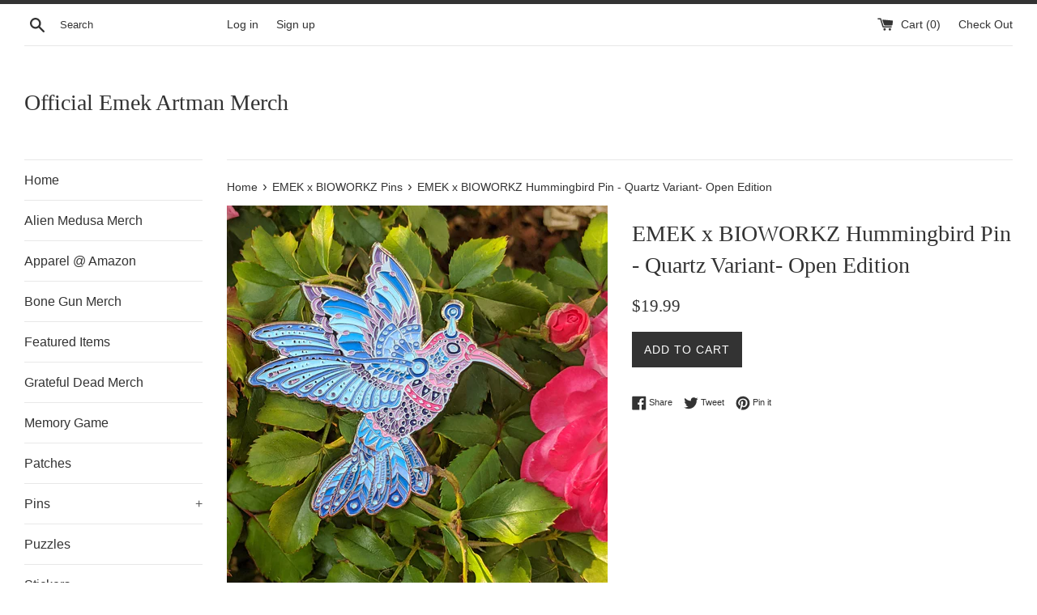

--- FILE ---
content_type: text/javascript; charset=utf-8
request_url: https://emekmerch.com/products/emek-x-bioworkz-hummingbird-pin-quartz-variant-open-edition.js
body_size: 908
content:
{"id":4576894812229,"title":"EMEK x BIOWORKZ Hummingbird Pin - Quartz Variant- Open Edition","handle":"emek-x-bioworkz-hummingbird-pin-quartz-variant-open-edition","description":"\u003cp\u003eThis collaboration with Emek and Bioworkz is based off the hummingbird from Emek's Coachella 2018 poster. This is an open edition, unnumbered pin.\u003c\/p\u003e","published_at":"2020-10-03T11:40:23-05:00","created_at":"2020-09-29T15:17:18-05:00","vendor":"Official Emek Artman Merch","type":"","tags":[],"price":1999,"price_min":1999,"price_max":1999,"available":true,"price_varies":false,"compare_at_price":null,"compare_at_price_min":0,"compare_at_price_max":0,"compare_at_price_varies":false,"variants":[{"id":31875694231621,"title":"Default Title","option1":"Default Title","option2":null,"option3":null,"sku":"","requires_shipping":true,"taxable":true,"featured_image":null,"available":true,"name":"EMEK x BIOWORKZ Hummingbird Pin - Quartz Variant- Open Edition","public_title":null,"options":["Default Title"],"price":1999,"weight":85,"compare_at_price":null,"inventory_management":"shopify","barcode":"","requires_selling_plan":false,"selling_plan_allocations":[]}],"images":["\/\/cdn.shopify.com\/s\/files\/1\/2160\/0387\/products\/IMG_20200922_170250_8902ae4d-1997-4f06-8e8e-52694aa4ffbe.jpg?v=1601410640","\/\/cdn.shopify.com\/s\/files\/1\/2160\/0387\/products\/IMG_20200922_170321_bb405e78-fda5-48df-bf32-9736fa6999c3.jpg?v=1601410640","\/\/cdn.shopify.com\/s\/files\/1\/2160\/0387\/products\/IMG_20200922_170329_679f8340-c6e0-4855-b2d6-32891922cb4e.jpg?v=1601410640"],"featured_image":"\/\/cdn.shopify.com\/s\/files\/1\/2160\/0387\/products\/IMG_20200922_170250_8902ae4d-1997-4f06-8e8e-52694aa4ffbe.jpg?v=1601410640","options":[{"name":"Title","position":1,"values":["Default Title"]}],"url":"\/products\/emek-x-bioworkz-hummingbird-pin-quartz-variant-open-edition","media":[{"alt":null,"id":6942379704389,"position":1,"preview_image":{"aspect_ratio":1.0,"height":2382,"width":2382,"src":"https:\/\/cdn.shopify.com\/s\/files\/1\/2160\/0387\/products\/IMG_20200922_170250_8902ae4d-1997-4f06-8e8e-52694aa4ffbe.jpg?v=1601410640"},"aspect_ratio":1.0,"height":2382,"media_type":"image","src":"https:\/\/cdn.shopify.com\/s\/files\/1\/2160\/0387\/products\/IMG_20200922_170250_8902ae4d-1997-4f06-8e8e-52694aa4ffbe.jpg?v=1601410640","width":2382},{"alt":null,"id":6942379737157,"position":2,"preview_image":{"aspect_ratio":1.0,"height":2280,"width":2280,"src":"https:\/\/cdn.shopify.com\/s\/files\/1\/2160\/0387\/products\/IMG_20200922_170321_bb405e78-fda5-48df-bf32-9736fa6999c3.jpg?v=1601410640"},"aspect_ratio":1.0,"height":2280,"media_type":"image","src":"https:\/\/cdn.shopify.com\/s\/files\/1\/2160\/0387\/products\/IMG_20200922_170321_bb405e78-fda5-48df-bf32-9736fa6999c3.jpg?v=1601410640","width":2280},{"alt":null,"id":6942379769925,"position":3,"preview_image":{"aspect_ratio":1.0,"height":2922,"width":2922,"src":"https:\/\/cdn.shopify.com\/s\/files\/1\/2160\/0387\/products\/IMG_20200922_170329_679f8340-c6e0-4855-b2d6-32891922cb4e.jpg?v=1601410640"},"aspect_ratio":1.0,"height":2922,"media_type":"image","src":"https:\/\/cdn.shopify.com\/s\/files\/1\/2160\/0387\/products\/IMG_20200922_170329_679f8340-c6e0-4855-b2d6-32891922cb4e.jpg?v=1601410640","width":2922}],"requires_selling_plan":false,"selling_plan_groups":[]}